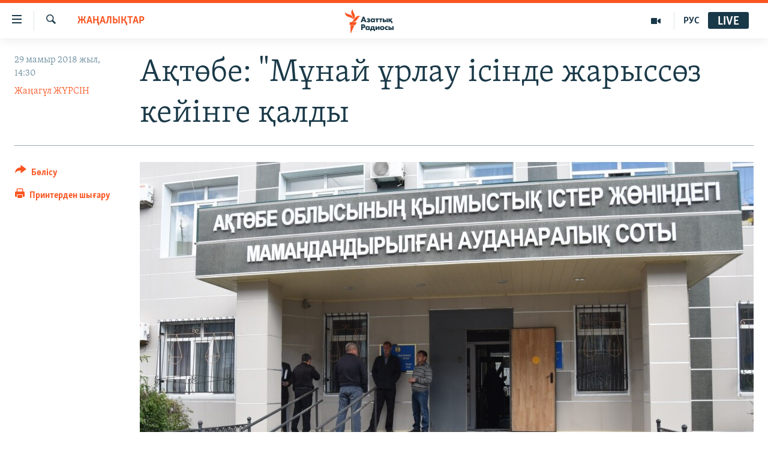

--- FILE ---
content_type: text/html; charset=utf-8
request_url: https://www.azattyq.org/a/29256881.html
body_size: 15256
content:

<!DOCTYPE html>
<html lang="kk" dir="ltr" class="no-js">
<head>
        <link rel="stylesheet" href="/Content/responsive/RFE/kk-KZ/RFE-kk-KZ.css?&amp;av=0.0.0.0&amp;cb=370">
<script src="https://tags.azattyq.org/rferl-pangea/prod/utag.sync.js"></script><script type='text/javascript' src='https://www.youtube.com/iframe_api' async></script>            <link rel="manifest" href="/manifest.json">
    <script type="text/javascript">
        //a general 'js' detection, must be on top level in <head>, due to CSS performance
        document.documentElement.className = "js";
        var cacheBuster = "370";
        var appBaseUrl = "/";
        var imgEnhancerBreakpoints = [0, 144, 256, 408, 650, 1023, 1597];
        var isLoggingEnabled = false;
        var isPreviewPage = false;
        var isLivePreviewPage = false;

        if (!isPreviewPage) {
            window.RFE = window.RFE || {};
            window.RFE.cacheEnabledByParam = window.location.href.indexOf('nocache=1') === -1;

            const url = new URL(window.location.href);
            const params = new URLSearchParams(url.search);

            // Remove the 'nocache' parameter
            params.delete('nocache');

            // Update the URL without the 'nocache' parameter
            url.search = params.toString();
            window.history.replaceState(null, '', url.toString());
        } else {
            window.addEventListener('load', function() {
                const links = window.document.links;
                for (let i = 0; i < links.length; i++) {
                    links[i].href = '#';
                    links[i].target = '_self';
                }
             })
        }

var pwaEnabled = true;        var swCacheDisabled;
    </script>
    <meta charset="utf-8" />

            <title>&#x410;&#x49B;&#x442;&#x4E9;&#x431;&#x435;: &quot;&#x41C;&#x4B1;&#x43D;&#x430;&#x439; &#x4B1;&#x440;&#x43B;&#x430;&#x443; &#x456;&#x441;&#x456;&#x43D;&#x434;&#x435; &#x436;&#x430;&#x440;&#x44B;&#x441;&#x441;&#x4E9;&#x437; &#x43A;&#x435;&#x439;&#x456;&#x43D;&#x433;&#x435; &#x49B;&#x430;&#x43B;&#x434;&#x44B;</title>
            <meta name="description" content="&#x410;&#x49B;&#x442;&#x4E9;&#x431;&#x435;&#x434;&#x435; &quot;&#x43C;&#x4B1;&#x43D;&#x430;&#x439; &#x4B1;&#x440;&#x43B;&#x430;&#x443;&#x43C;&#x435;&#x43D; &#x430;&#x439;&#x43D;&#x430;&#x43B;&#x44B;&#x441;&#x49B;&#x430;&#x43D; &#x49B;&#x44B;&#x43B;&#x43C;&#x44B;&#x441;&#x442;&#x44B;&#x49B; &#x442;&#x43E;&#x43F;&#x442;&#x44B;&#x4A3;&quot; &#x441;&#x43E;&#x442;&#x44B;&#x43D;&#x434;&#x430; &#x436;&#x430;&#x440;&#x44B;&#x441;&#x441;&#x4E9;&#x437; &#x43A;&#x435;&#x439;&#x456;&#x43D;&#x433;&#x435; &#x49B;&#x430;&#x43B;&#x434;&#x44B;&#x440;&#x44B;&#x43B;&#x434;&#x44B; &#x434;&#x435;&#x43F; &#x445;&#x430;&#x431;&#x430;&#x440;&#x43B;&#x430;&#x439;&#x434;&#x44B; &#x410;&#x437;&#x430;&#x442;&#x442;&#x44B;&#x49B; &#x442;&#x456;&#x43B;&#x448;&#x456;&#x441;&#x456;. &#x41C;&#x4B1;&#x43D;&#x44B;&#x4A3; &#x441;&#x435;&#x431;&#x435;&#x431;&#x456;&#x43D; &#x410;&#x49B;&#x442;&#x4E9;&#x431;&#x435; &#x43E;&#x431;&#x43B;&#x44B;&#x441;&#x442;&#x44B;&#x49B; &#x441;&#x43E;&#x442;&#x44B;&#x43D;&#x44B;&#x4A3; &#x431;&#x430;&#x441;&#x43F;&#x430;&#x441;&#x4E9;&#x437; &#x49B;&#x44B;&#x437;&#x43C;&#x435;&#x442;&#x456; &quot;&#x441;&#x43E;&#x442; &#x430;&#x434;&#x432;&#x43E;&#x43A;&#x430;&#x442;&#x442;&#x430;&#x440;&#x434;&#x44B;&#x4A3; &#x448;&#x430;&#x493;&#x44B;&#x43C;&#x434;&#x430;&#x440;&#x44B;&#x43D; &#x442;&#x44B;&#x4A3;&#x434;&#x430;&#x43F; &#x431;&#x43E;&#x43B;&#x430; &#x430;&#x43B;&#x43C;&#x430;&#x439; &#x436;&#x430;&#x442;&#x44B;&#x440;&quot;&#xA0;&#x434;&#x435;&#x43F; &#x442;&#x4AF;&#x441;&#x456;&#x43D;&#x434;&#x456;&#x440;&#x434;&#x456;. &#x41E;&#x441;&#x44B;&#x493;&#x430;&#x43D; &#x434;&#x435;&#x439;&#x456;&#x43D; &#x43E;&#x431;&#x43B;&#x44B;&#x441;&#x442;&#x44B;&#x49B; &#x441;&#x43E;&#x442; &quot;&#x436;&#x430;&#x440;&#x44B;&#x441;&#x441;&#x4E9;&#x437; 29 &#x43C;&#x430;&#x43C;&#x44B;&#x440;&#x493;&#x430;..." />
                <meta name="keywords" content="ЖАҢАЛЫҚТАР, Ақтөбедегі мұнай ұрлығы, Еркін Ізбасар" />
    <meta name="viewport" content="width=device-width, initial-scale=1.0" />


    <meta http-equiv="X-UA-Compatible" content="IE=edge" />

<meta name="robots" content="max-image-preview:large"><meta property="fb:pages" content="205061959567731" /><meta name="yandex-verification" content="b4983b94636388c5" />

        <link href="https://www.azattyq.org/a/29256881.html" rel="canonical" />

        <meta name="apple-mobile-web-app-title" content="&#x410;&#x437;&#x430;&#x442; &#x415;&#x443;&#x440;&#x43E;&#x43F;&#x430; / &#x410;&#x437;&#x430;&#x442;&#x442;&#x44B;&#x49B; &#x440;&#x430;&#x434;&#x438;&#x43E;&#x441;&#x44B;" />
        <meta name="apple-mobile-web-app-status-bar-style" content="black" />
            <meta name="apple-itunes-app" content="app-id=475986784, app-argument=//29256881.ltr" />
<meta content="&#x410;&#x49B;&#x442;&#x4E9;&#x431;&#x435;: &quot;&#x41C;&#x4B1;&#x43D;&#x430;&#x439; &#x4B1;&#x440;&#x43B;&#x430;&#x443; &#x456;&#x441;&#x456;&#x43D;&#x434;&#x435; &#x436;&#x430;&#x440;&#x44B;&#x441;&#x441;&#x4E9;&#x437; &#x43A;&#x435;&#x439;&#x456;&#x43D;&#x433;&#x435; &#x49B;&#x430;&#x43B;&#x434;&#x44B;" property="og:title"></meta>
<meta content="&#x410;&#x49B;&#x442;&#x4E9;&#x431;&#x435;&#x434;&#x435; &quot;&#x43C;&#x4B1;&#x43D;&#x430;&#x439; &#x4B1;&#x440;&#x43B;&#x430;&#x443;&#x43C;&#x435;&#x43D; &#x430;&#x439;&#x43D;&#x430;&#x43B;&#x44B;&#x441;&#x49B;&#x430;&#x43D; &#x49B;&#x44B;&#x43B;&#x43C;&#x44B;&#x441;&#x442;&#x44B;&#x49B; &#x442;&#x43E;&#x43F;&#x442;&#x44B;&#x4A3;&quot; &#x441;&#x43E;&#x442;&#x44B;&#x43D;&#x434;&#x430; &#x436;&#x430;&#x440;&#x44B;&#x441;&#x441;&#x4E9;&#x437; &#x43A;&#x435;&#x439;&#x456;&#x43D;&#x433;&#x435; &#x49B;&#x430;&#x43B;&#x434;&#x44B;&#x440;&#x44B;&#x43B;&#x434;&#x44B; &#x434;&#x435;&#x43F; &#x445;&#x430;&#x431;&#x430;&#x440;&#x43B;&#x430;&#x439;&#x434;&#x44B; &#x410;&#x437;&#x430;&#x442;&#x442;&#x44B;&#x49B; &#x442;&#x456;&#x43B;&#x448;&#x456;&#x441;&#x456;. &#x41C;&#x4B1;&#x43D;&#x44B;&#x4A3; &#x441;&#x435;&#x431;&#x435;&#x431;&#x456;&#x43D; &#x410;&#x49B;&#x442;&#x4E9;&#x431;&#x435; &#x43E;&#x431;&#x43B;&#x44B;&#x441;&#x442;&#x44B;&#x49B; &#x441;&#x43E;&#x442;&#x44B;&#x43D;&#x44B;&#x4A3; &#x431;&#x430;&#x441;&#x43F;&#x430;&#x441;&#x4E9;&#x437; &#x49B;&#x44B;&#x437;&#x43C;&#x435;&#x442;&#x456; &quot;&#x441;&#x43E;&#x442; &#x430;&#x434;&#x432;&#x43E;&#x43A;&#x430;&#x442;&#x442;&#x430;&#x440;&#x434;&#x44B;&#x4A3; &#x448;&#x430;&#x493;&#x44B;&#x43C;&#x434;&#x430;&#x440;&#x44B;&#x43D; &#x442;&#x44B;&#x4A3;&#x434;&#x430;&#x43F; &#x431;&#x43E;&#x43B;&#x430; &#x430;&#x43B;&#x43C;&#x430;&#x439; &#x436;&#x430;&#x442;&#x44B;&#x440;&quot;&#xA0;&#x434;&#x435;&#x43F; &#x442;&#x4AF;&#x441;&#x456;&#x43D;&#x434;&#x456;&#x440;&#x434;&#x456;. &#x41E;&#x441;&#x44B;&#x493;&#x430;&#x43D; &#x434;&#x435;&#x439;&#x456;&#x43D; &#x43E;&#x431;&#x43B;&#x44B;&#x441;&#x442;&#x44B;&#x49B; &#x441;&#x43E;&#x442; &quot;&#x436;&#x430;&#x440;&#x44B;&#x441;&#x441;&#x4E9;&#x437; 29 &#x43C;&#x430;&#x43C;&#x44B;&#x440;&#x493;&#x430;..." property="og:description"></meta>
<meta content="article" property="og:type"></meta>
<meta content="https://www.azattyq.org/a/29256881.html" property="og:url"></meta>
<meta content="&#x410;&#x437;&#x430;&#x442;&#x442;&#x44B;&#x49B; &#x440;&#x430;&#x434;&#x438;&#x43E;&#x441;&#x44B;" property="og:site_name"></meta>
<meta content="https://www.facebook.com/azattyq" property="article:publisher"></meta>
<meta content="https://gdb.rferl.org/d55699b1-d0d4-4803-aa40-81e60f6c3eb7_cx13_cy7_cw80_w1200_h630.jpg" property="og:image"></meta>
<meta content="1200" property="og:image:width"></meta>
<meta content="630" property="og:image:height"></meta>
<meta content="203773769750398" property="fb:app_id"></meta>
<meta content="&#x416;&#x430;&#x4A3;&#x430;&#x433;&#x4AF;&#x43B; &#x416;&#x4AE;&#x420;&#x421;&#x406;&#x41D;" name="Author"></meta>
<meta content="summary_large_image" name="twitter:card"></meta>
<meta content="@AzattyqRadiosy" name="twitter:site"></meta>
<meta content="https://gdb.rferl.org/d55699b1-d0d4-4803-aa40-81e60f6c3eb7_cx13_cy7_cw80_w1200_h630.jpg" name="twitter:image"></meta>
<meta content="&#x410;&#x49B;&#x442;&#x4E9;&#x431;&#x435;: &quot;&#x41C;&#x4B1;&#x43D;&#x430;&#x439; &#x4B1;&#x440;&#x43B;&#x430;&#x443; &#x456;&#x441;&#x456;&#x43D;&#x434;&#x435; &#x436;&#x430;&#x440;&#x44B;&#x441;&#x441;&#x4E9;&#x437; &#x43A;&#x435;&#x439;&#x456;&#x43D;&#x433;&#x435; &#x49B;&#x430;&#x43B;&#x434;&#x44B;" name="twitter:title"></meta>
<meta content="&#x410;&#x49B;&#x442;&#x4E9;&#x431;&#x435;&#x434;&#x435; &quot;&#x43C;&#x4B1;&#x43D;&#x430;&#x439; &#x4B1;&#x440;&#x43B;&#x430;&#x443;&#x43C;&#x435;&#x43D; &#x430;&#x439;&#x43D;&#x430;&#x43B;&#x44B;&#x441;&#x49B;&#x430;&#x43D; &#x49B;&#x44B;&#x43B;&#x43C;&#x44B;&#x441;&#x442;&#x44B;&#x49B; &#x442;&#x43E;&#x43F;&#x442;&#x44B;&#x4A3;&quot; &#x441;&#x43E;&#x442;&#x44B;&#x43D;&#x434;&#x430; &#x436;&#x430;&#x440;&#x44B;&#x441;&#x441;&#x4E9;&#x437; &#x43A;&#x435;&#x439;&#x456;&#x43D;&#x433;&#x435; &#x49B;&#x430;&#x43B;&#x434;&#x44B;&#x440;&#x44B;&#x43B;&#x434;&#x44B; &#x434;&#x435;&#x43F; &#x445;&#x430;&#x431;&#x430;&#x440;&#x43B;&#x430;&#x439;&#x434;&#x44B; &#x410;&#x437;&#x430;&#x442;&#x442;&#x44B;&#x49B; &#x442;&#x456;&#x43B;&#x448;&#x456;&#x441;&#x456;. &#x41C;&#x4B1;&#x43D;&#x44B;&#x4A3; &#x441;&#x435;&#x431;&#x435;&#x431;&#x456;&#x43D; &#x410;&#x49B;&#x442;&#x4E9;&#x431;&#x435; &#x43E;&#x431;&#x43B;&#x44B;&#x441;&#x442;&#x44B;&#x49B; &#x441;&#x43E;&#x442;&#x44B;&#x43D;&#x44B;&#x4A3; &#x431;&#x430;&#x441;&#x43F;&#x430;&#x441;&#x4E9;&#x437; &#x49B;&#x44B;&#x437;&#x43C;&#x435;&#x442;&#x456; &quot;&#x441;&#x43E;&#x442; &#x430;&#x434;&#x432;&#x43E;&#x43A;&#x430;&#x442;&#x442;&#x430;&#x440;&#x434;&#x44B;&#x4A3; &#x448;&#x430;&#x493;&#x44B;&#x43C;&#x434;&#x430;&#x440;&#x44B;&#x43D; &#x442;&#x44B;&#x4A3;&#x434;&#x430;&#x43F; &#x431;&#x43E;&#x43B;&#x430; &#x430;&#x43B;&#x43C;&#x430;&#x439; &#x436;&#x430;&#x442;&#x44B;&#x440;&quot;&#xA0;&#x434;&#x435;&#x43F; &#x442;&#x4AF;&#x441;&#x456;&#x43D;&#x434;&#x456;&#x440;&#x434;&#x456;. &#x41E;&#x441;&#x44B;&#x493;&#x430;&#x43D; &#x434;&#x435;&#x439;&#x456;&#x43D; &#x43E;&#x431;&#x43B;&#x44B;&#x441;&#x442;&#x44B;&#x49B; &#x441;&#x43E;&#x442; &quot;&#x436;&#x430;&#x440;&#x44B;&#x441;&#x441;&#x4E9;&#x437; 29 &#x43C;&#x430;&#x43C;&#x44B;&#x440;&#x493;&#x430;..." name="twitter:description"></meta>
                    <link rel="amphtml" href="https://www.azattyq.org/amp/29256881.html" />
<script type="application/ld+json">{"articleSection":"ЖАҢАЛЫҚТАР","isAccessibleForFree":true,"headline":"Ақтөбе: \u0022Мұнай ұрлау ісінде жарыссөз кейінге қалды","inLanguage":"kk-KZ","keywords":"ЖАҢАЛЫҚТАР, Ақтөбедегі мұнай ұрлығы, Еркін Ізбасар","author":{"@type":"Person","url":"https://www.azattyq.org/author/жаңагүл-жүрсін/rby_qr","description":"Жаңагүл Жүрсін - Азаттықтың Ақтөбе облысындағы тілшісі. Қ.Жұбанов атындағы Ақтөбе университетін бітірген. Еңбек жолын Ақтөбе облыстық телевидениесінен бастап, әр жылдары осы өңірдегі түрлі БАҚ-та тілші, редактор, бас редактор қызметін атқарған. Азаттықпен 2011 жылдан бері әріптес.","image":{"@type":"ImageObject","url":"https://gdb.rferl.org/05450000-0a00-0242-beb1-08d988ab3ac5.jpg"},"name":"Жаңагүл ЖҮРСІН"},"datePublished":"2018-05-29 09:30:01Z","dateModified":"2018-05-29 09:51:01Z","publisher":{"logo":{"width":512,"height":220,"@type":"ImageObject","url":"https://www.azattyq.org/Content/responsive/RFE/kk-KZ/img/logo.png"},"@type":"NewsMediaOrganization","url":"https://www.azattyq.org","sameAs":["https://facebook.com/azattyq","https://twitter.com/AzattyqRadiosy","https://www.youtube.com/user/AzattyqRadio","https://www.instagram.com/azattyq/","https://t.me/azattyq"],"name":"Азат Еуропа / Азаттық Радиосы","alternateName":""},"@context":"https://schema.org","@type":"NewsArticle","mainEntityOfPage":"https://www.azattyq.org/a/29256881.html","url":"https://www.azattyq.org/a/29256881.html","description":"Ақтөбеде \u0022мұнай ұрлаумен айналысқан қылмыстық топтың\u0022 сотында жарыссөз кейінге қалдырылды деп хабарлайды Азаттық тілшісі. Мұның себебін Ақтөбе облыстық сотының баспасөз қызметі \u0022сот адвокаттардың шағымдарын тыңдап бола алмай жатыр\u0022 деп түсіндірді. Осыған дейін облыстық сот \u0022жарыссөз 29 мамырға...","image":{"width":1080,"height":608,"@type":"ImageObject","url":"https://gdb.rferl.org/d55699b1-d0d4-4803-aa40-81e60f6c3eb7_cx13_cy7_cw80_w1080_h608.jpg"},"name":"Ақтөбе: \u0022Мұнай ұрлау ісінде жарыссөз кейінге қалды"}</script>
    <script src="/Scripts/responsive/infographics.bundle.min.js?&amp;av=0.0.0.0&amp;cb=370"></script>
        <script src="/Scripts/responsive/dollardom.min.js?&amp;av=0.0.0.0&amp;cb=370"></script>
        <script src="/Scripts/responsive/modules/commons.js?&amp;av=0.0.0.0&amp;cb=370"></script>
        <script src="/Scripts/responsive/modules/app_code.js?&amp;av=0.0.0.0&amp;cb=370"></script>

        <link rel="icon" type="image/svg+xml" href="/Content/responsive/RFE/img/webApp/favicon.svg" />
        <link rel="alternate icon" href="/Content/responsive/RFE/img/webApp/favicon.ico" />
            <link rel="mask-icon" color="#ea6903" href="/Content/responsive/RFE/img/webApp/favicon_safari.svg" />
        <link rel="apple-touch-icon" sizes="152x152" href="/Content/responsive/RFE/img/webApp/ico-152x152.png" />
        <link rel="apple-touch-icon" sizes="144x144" href="/Content/responsive/RFE/img/webApp/ico-144x144.png" />
        <link rel="apple-touch-icon" sizes="114x114" href="/Content/responsive/RFE/img/webApp/ico-114x114.png" />
        <link rel="apple-touch-icon" sizes="72x72" href="/Content/responsive/RFE/img/webApp/ico-72x72.png" />
        <link rel="apple-touch-icon-precomposed" href="/Content/responsive/RFE/img/webApp/ico-57x57.png" />
        <link rel="icon" sizes="192x192" href="/Content/responsive/RFE/img/webApp/ico-192x192.png" />
        <link rel="icon" sizes="128x128" href="/Content/responsive/RFE/img/webApp/ico-128x128.png" />
        <meta name="msapplication-TileColor" content="#ffffff" />
        <meta name="msapplication-TileImage" content="/Content/responsive/RFE/img/webApp/ico-144x144.png" />
                <link rel="preload" href="/Content/responsive/fonts/Skolar-Lt_Cyrl_v2.4.woff" type="font/woff" as="font" crossorigin="anonymous" />
    <link rel="alternate" type="application/rss+xml" title="RFE/RL - Top Stories [RSS]" href="/api/" />
    <link rel="sitemap" type="application/rss+xml" href="/sitemap.xml" />
    
    



</head>
<body class=" nav-no-loaded cc_theme pg-article print-lay-article js-category-to-nav nojs-images ">
        <script type="text/javascript" >
            var analyticsData = {url:"https://www.azattyq.org/a/29256881.html",property_id:"417",article_uid:"29256881",page_title:"Ақтөбе: \"Мұнай ұрлау ісінде жарыссөз кейінге қалды",page_type:"article",content_type:"article",subcontent_type:"article",last_modified:"2018-05-29 09:51:01Z",pub_datetime:"2018-05-29 09:30:01Z",pub_year:"2018",pub_month:"05",pub_day:"29",pub_hour:"09",pub_weekday:"Tuesday",section:"жаңалықтар",english_section:"news",byline:"Жаңагүл ЖҮРСІН",categories:"news",tags:"ақтөбедегі мұнай ұрлығы;еркін ізбасар",domain:"www.azattyq.org",language:"Kazakh",language_service:"RFERL Kazakh",platform:"web",copied:"no",copied_article:"",copied_title:"",runs_js:"Yes",cms_release:"8.44.0.0.370",enviro_type:"prod",slug:"",entity:"RFE",short_language_service:"KAZ",platform_short:"W",page_name:"Ақтөбе: \"Мұнай ұрлау ісінде жарыссөз кейінге қалды"};
        </script>
<noscript><iframe src="https://www.googletagmanager.com/ns.html?id=GTM-WXZBPZ" height="0" width="0" style="display:none;visibility:hidden"></iframe></noscript>        <script type="text/javascript" data-cookiecategory="analytics">
            var gtmEventObject = Object.assign({}, analyticsData, {event: 'page_meta_ready'});window.dataLayer = window.dataLayer || [];window.dataLayer.push(gtmEventObject);
            if (top.location === self.location) { //if not inside of an IFrame
                 var renderGtm = "true";
                 if (renderGtm === "true") {
            (function(w,d,s,l,i){w[l]=w[l]||[];w[l].push({'gtm.start':new Date().getTime(),event:'gtm.js'});var f=d.getElementsByTagName(s)[0],j=d.createElement(s),dl=l!='dataLayer'?'&l='+l:'';j.async=true;j.src='//www.googletagmanager.com/gtm.js?id='+i+dl;f.parentNode.insertBefore(j,f);})(window,document,'script','dataLayer','GTM-WXZBPZ');
                 }
            }
        </script>
        <!--Analytics tag js version start-->
            <script type="text/javascript" data-cookiecategory="analytics">
                var utag_data = Object.assign({}, analyticsData, {});
if(typeof(TealiumTagFrom)==='function' && typeof(TealiumTagSearchKeyword)==='function') {
var utag_from=TealiumTagFrom();var utag_searchKeyword=TealiumTagSearchKeyword();
if(utag_searchKeyword!=null && utag_searchKeyword!=='' && utag_data["search_keyword"]==null) utag_data["search_keyword"]=utag_searchKeyword;if(utag_from!=null && utag_from!=='') utag_data["from"]=TealiumTagFrom();}
                if(window.top!== window.self&&utag_data.page_type==="snippet"){utag_data.page_type = 'iframe';}
                try{if(window.top!==window.self&&window.self.location.hostname===window.top.location.hostname){utag_data.platform = 'self-embed';utag_data.platform_short = 'se';}}catch(e){if(window.top!==window.self&&window.self.location.search.includes("platformType=self-embed")){utag_data.platform = 'cross-promo';utag_data.platform_short = 'cp';}}
                (function(a,b,c,d){    a="https://tags.azattyq.org/rferl-pangea/prod/utag.js";    b=document;c="script";d=b.createElement(c);d.src=a;d.type="text/java"+c;d.async=true;    a=b.getElementsByTagName(c)[0];a.parentNode.insertBefore(d,a);    })();
            </script>
        <!--Analytics tag js version end-->
<!-- Analytics tag management NoScript -->
<noscript>
<img style="position: absolute; border: none;" src="https://ssc.azattyq.org/b/ss/bbgprod,bbgentityrferl/1/G.4--NS/1254387999?pageName=rfe%3akaz%3aw%3aarticle%3a%d0%90%d2%9b%d1%82%d3%a9%d0%b1%d0%b5%3a%20%22%d0%9c%d2%b1%d0%bd%d0%b0%d0%b9%20%d2%b1%d1%80%d0%bb%d0%b0%d1%83%20%d1%96%d1%81%d1%96%d0%bd%d0%b4%d0%b5%20%d0%b6%d0%b0%d1%80%d1%8b%d1%81%d1%81%d3%a9%d0%b7%20%d0%ba%d0%b5%d0%b9%d1%96%d0%bd%d0%b3%d0%b5%20%d2%9b%d0%b0%d0%bb%d0%b4%d1%8b&amp;c6=%d0%90%d2%9b%d1%82%d3%a9%d0%b1%d0%b5%3a%20%22%d0%9c%d2%b1%d0%bd%d0%b0%d0%b9%20%d2%b1%d1%80%d0%bb%d0%b0%d1%83%20%d1%96%d1%81%d1%96%d0%bd%d0%b4%d0%b5%20%d0%b6%d0%b0%d1%80%d1%8b%d1%81%d1%81%d3%a9%d0%b7%20%d0%ba%d0%b5%d0%b9%d1%96%d0%bd%d0%b3%d0%b5%20%d2%9b%d0%b0%d0%bb%d0%b4%d1%8b&amp;v36=8.44.0.0.370&amp;v6=D=c6&amp;g=https%3a%2f%2fwww.azattyq.org%2fa%2f29256881.html&amp;c1=D=g&amp;v1=D=g&amp;events=event1,event52&amp;c16=rferl%20kazakh&amp;v16=D=c16&amp;c5=news&amp;v5=D=c5&amp;ch=%d0%96%d0%90%d2%a2%d0%90%d0%9b%d0%ab%d2%9a%d0%a2%d0%90%d0%a0&amp;c15=kazakh&amp;v15=D=c15&amp;c4=article&amp;v4=D=c4&amp;c14=29256881&amp;v14=D=c14&amp;v20=no&amp;c17=web&amp;v17=D=c17&amp;mcorgid=518abc7455e462b97f000101%40adobeorg&amp;server=www.azattyq.org&amp;pageType=D=c4&amp;ns=bbg&amp;v29=D=server&amp;v25=rfe&amp;v30=417&amp;v105=D=User-Agent " alt="analytics" width="1" height="1" /></noscript>
<!-- End of Analytics tag management NoScript -->


        <!--*** Accessibility links - For ScreenReaders only ***-->
        <section>
            <div class="sr-only">
                <h2>Accessibility links</h2>
                <ul>
                    <li><a href="#content" data-disable-smooth-scroll="1">Skip to main content</a></li>
                    <li><a href="#navigation" data-disable-smooth-scroll="1">Skip to main Navigation</a></li>
                    <li><a href="#txtHeaderSearch" data-disable-smooth-scroll="1">Skip to Search</a></li>
                </ul>
            </div>
        </section>
    




<div dir="ltr">
    <div id="page">
            <aside>

<div class="c-lightbox overlay-modal">
    <div class="c-lightbox__intro">
        <h2 class="c-lightbox__intro-title"></h2>
        <button class="btn btn--rounded c-lightbox__btn c-lightbox__intro-next" title="&#x41A;&#x435;&#x43B;&#x435;&#x441;&#x456;">
            <span class="ico ico--rounded ico-chevron-forward"></span>
            <span class="sr-only">&#x41A;&#x435;&#x43B;&#x435;&#x441;&#x456;</span>
        </button>
    </div>
    <div class="c-lightbox__nav">
        <button class="btn btn--rounded c-lightbox__btn c-lightbox__btn--close" title="&#x416;&#x430;&#x431;&#x443;">
            <span class="ico ico--rounded ico-close"></span>
            <span class="sr-only">&#x416;&#x430;&#x431;&#x443;</span>
        </button>
        <button class="btn btn--rounded c-lightbox__btn c-lightbox__btn--prev" title="&#x411;&#x4B1;&#x493;&#x430;&#x43D; &#x434;&#x435;&#x439;&#x456;&#x43D;&#x433;&#x456;">
            <span class="ico ico--rounded ico-chevron-backward"></span>
            <span class="sr-only">&#x411;&#x4B1;&#x493;&#x430;&#x43D; &#x434;&#x435;&#x439;&#x456;&#x43D;&#x433;&#x456;</span>
        </button>
        <button class="btn btn--rounded c-lightbox__btn c-lightbox__btn--next" title="&#x41A;&#x435;&#x43B;&#x435;&#x441;&#x456;">
            <span class="ico ico--rounded ico-chevron-forward"></span>
            <span class="sr-only">&#x41A;&#x435;&#x43B;&#x435;&#x441;&#x456;</span>
        </button>
    </div>
    <div class="c-lightbox__content-wrap">
        <figure class="c-lightbox__content">
            <span class="c-spinner c-spinner--lightbox">
                <img src="/Content/responsive/img/player-spinner.png"
                     alt="please wait"
                     title="please wait" />
            </span>
            <div class="c-lightbox__img">
                <div class="thumb">
                    <img src="" alt="" />
                </div>
            </div>
            <figcaption>
                <div class="c-lightbox__info c-lightbox__info--foot">
                    <span class="c-lightbox__counter"></span>
                    <span class="caption c-lightbox__caption"></span>
                </div>
            </figcaption>
        </figure>
    </div>
    <div class="hidden">
        <div class="content-advisory__box content-advisory__box--lightbox">
            <span class="content-advisory__box-text">&#x415;&#x441;&#x43A;&#x435;&#x440;&#x442;&#x443;! &#x421;&#x443;&#x440;&#x435;&#x442;&#x442;&#x435;&#x440;&#x434;&#x435; &#x49B;&#x430;&#x43D; &#x436;&#x4D9;&#x43D;&#x435; &#x431;&#x430;&#x441;&#x49B;&#x430; &#x434;&#x430; &#x437;&#x43E;&#x440;&#x43B;&#x44B;&#x49B; &#x431;&#x435;&#x43B;&#x433;&#x456;&#x43B;&#x435;&#x440;&#x456; &#x431;&#x430;&#x440;.</span>
            <button class="btn btn--transparent content-advisory__box-btn m-t-md" value="text" type="button">
                <span class="btn__text">
                    &#x41A;&#x4E9;&#x440;&#x443;
                </span>
            </button>
        </div>
    </div>
</div>

<div class="print-dialogue">
    <div class="container">
        <h3 class="print-dialogue__title section-head">&#x411;&#x430;&#x441;&#x44B;&#x43F; &#x448;&#x44B;&#x493;&#x430;&#x440;&#x443;</h3>
        <div class="print-dialogue__opts">
            <ul class="print-dialogue__opt-group">
                <li class="form__group form__group--checkbox">
                    <input class="form__check " id="checkboxImages" name="checkboxImages" type="checkbox" checked="checked" />
                    <label for="checkboxImages" class="form__label m-t-md">&#x421;&#x443;&#x440;&#x435;&#x442;&#x442;&#x435;&#x440;&#x43C;&#x435;&#x43D;</label>
                </li>
                <li class="form__group form__group--checkbox">
                    <input class="form__check " id="checkboxMultimedia" name="checkboxMultimedia" type="checkbox" checked="checked" />
                    <label for="checkboxMultimedia" class="form__label m-t-md">&#x41C;&#x443;&#x43B;&#x44C;&#x442;&#x438;&#x43C;&#x435;&#x434;&#x438;&#x430;</label>
                </li>
            </ul>
            <ul class="print-dialogue__opt-group">
                <li class="form__group form__group--checkbox">
                    <input class="form__check " id="checkboxEmbedded" name="checkboxEmbedded" type="checkbox" checked="checked" />
                    <label for="checkboxEmbedded" class="form__label m-t-md">&#x42D;&#x43C;&#x431;&#x435;&#x434;-&#x43A;&#x43E;&#x434;&#x44B; &#x431;&#x430;&#x440; &#x43A;&#x43E;&#x43D;&#x442;&#x435;&#x43D;&#x442;</label>
                </li>
                <li class="hidden">
                    <input class="form__check " id="checkboxComments" name="checkboxComments" type="checkbox" />
                    <label for="checkboxComments" class="form__label m-t-md">&#x41F;&#x456;&#x43A;&#x456;&#x440;&#x43B;&#x435;&#x440;</label>
                </li>
            </ul>
        </div>
        <div class="print-dialogue__buttons">
            <button class="btn  btn--secondary close-button" type="button" title="&#x411;&#x43E;&#x43B;&#x434;&#x44B;&#x440;&#x43C;&#x430;&#x443;">
                <span class="btn__text ">&#x411;&#x43E;&#x43B;&#x434;&#x44B;&#x440;&#x43C;&#x430;&#x443;</span>
            </button>
            <button class="btn  btn-cust-print m-l-sm" type="button" title="&#x41F;&#x440;&#x438;&#x43D;&#x442;&#x435;&#x440;&#x434;&#x435;&#x43D; &#x448;&#x44B;&#x493;&#x430;&#x440;&#x443;">
                <span class="btn__text ">&#x41F;&#x440;&#x438;&#x43D;&#x442;&#x435;&#x440;&#x434;&#x435;&#x43D; &#x448;&#x44B;&#x493;&#x430;&#x440;&#x443;</span>
            </button>
        </div>
    </div>
</div>                
<div class="ctc-message pos-fix">
    <div class="ctc-message__inner">&#x421;&#x456;&#x43B;&#x442;&#x435;&#x43C;&#x435; &#x43A;&#x4E9;&#x448;&#x456;&#x440;&#x456;&#x43B;&#x434;&#x456;</div>
</div>
            </aside>

<div class="hdr-20 hdr-20--big">
    <div class="hdr-20__inner">
        <div class="hdr-20__max pos-rel">
            <div class="hdr-20__side hdr-20__side--primary d-flex">
                <label data-for="main-menu-ctrl" data-switcher-trigger="true" data-switch-target="main-menu-ctrl" class="burger hdr-trigger pos-rel trans-trigger" data-trans-evt="click" data-trans-id="menu">
                    <span class="ico ico-close hdr-trigger__ico hdr-trigger__ico--close burger__ico burger__ico--close"></span>
                    <span class="ico ico-menu hdr-trigger__ico hdr-trigger__ico--open burger__ico burger__ico--open"></span>
                </label>
                <div class="menu-pnl pos-fix trans-target" data-switch-target="main-menu-ctrl" data-trans-id="menu">
                    <div class="menu-pnl__inner">
                        <nav class="main-nav menu-pnl__item menu-pnl__item--first">
                            <ul class="main-nav__list accordeon" data-analytics-tales="false" data-promo-name="link" data-location-name="nav,secnav">
                                

        <li class="main-nav__item">
            <a class="main-nav__item-name main-nav__item-name--link" href="/z/330" title="&#x416;&#x430;&#x4A3;&#x430;&#x43B;&#x44B;&#x49B;&#x442;&#x430;&#x440;" data-item-name="news" >&#x416;&#x430;&#x4A3;&#x430;&#x43B;&#x44B;&#x49B;&#x442;&#x430;&#x440;</a>
        </li>

        <li class="main-nav__item">
            <a class="main-nav__item-name main-nav__item-name--link" href="/p/7018.html" title="&#x421;&#x430;&#x44F;&#x441;&#x430;&#x442;" data-item-name="politics" >&#x421;&#x430;&#x44F;&#x441;&#x430;&#x442;</a>
        </li>

        <li class="main-nav__item">
            <a class="main-nav__item-name main-nav__item-name--link" href="/p/7019.html" title="AzattyqTV" data-item-name="azattyqtv" >AzattyqTV</a>
        </li>

        <li class="main-nav__item">
            <a class="main-nav__item-name main-nav__item-name--link" href="/p/8433.html" title="&#x49A;&#x430;&#x4A3;&#x442;&#x430;&#x440; &#x43E;&#x49B;&#x438;&#x493;&#x430;&#x441;&#x44B;" data-item-name="kazakgstan-unrest" >&#x49A;&#x430;&#x4A3;&#x442;&#x430;&#x440; &#x43E;&#x49B;&#x438;&#x493;&#x430;&#x441;&#x44B;</a>
        </li>

        <li class="main-nav__item">
            <a class="main-nav__item-name main-nav__item-name--link" href="/p/7009.html" title="&#x410;&#x434;&#x430;&#x43C; &#x49B;&#x4B1;&#x49B;&#x44B;&#x49B;&#x442;&#x430;&#x440;&#x44B;" data-item-name="human-rights" >&#x410;&#x434;&#x430;&#x43C; &#x49B;&#x4B1;&#x49B;&#x44B;&#x49B;&#x442;&#x430;&#x440;&#x44B;</a>
        </li>

        <li class="main-nav__item">
            <a class="main-nav__item-name main-nav__item-name--link" href="/p/7028.html" title="&#x4D8;&#x43B;&#x435;&#x443;&#x43C;&#x435;&#x442;" data-item-name="society" >&#x4D8;&#x43B;&#x435;&#x443;&#x43C;&#x435;&#x442;</a>
        </li>

        <li class="main-nav__item">
            <a class="main-nav__item-name main-nav__item-name--link" href="/p/7020.html" title="&#x4D8;&#x43B;&#x435;&#x43C;" data-item-name="world-news" >&#x4D8;&#x43B;&#x435;&#x43C;</a>
        </li>

        <li class="main-nav__item">
            <a class="main-nav__item-name main-nav__item-name--link" href="/p/7262.html" title="&#x410;&#x440;&#x43D;&#x430;&#x439;&#x44B; &#x436;&#x43E;&#x431;&#x430;&#x43B;&#x430;&#x440;" data-item-name="special-projects" >&#x410;&#x440;&#x43D;&#x430;&#x439;&#x44B; &#x436;&#x43E;&#x431;&#x430;&#x43B;&#x430;&#x440;</a>
        </li>



                            </ul>
                        </nav>
                        

<div class="menu-pnl__item">
        <a href="https://rus.azattyq.org" class="menu-pnl__item-link" alt="&#x420;&#x443;&#x441;&#x441;&#x43A;&#x438;&#x439;">&#x420;&#x443;&#x441;&#x441;&#x43A;&#x438;&#x439;</a>
</div>


                        
                            <div class="menu-pnl__item menu-pnl__item--social">
                                    <h5 class="menu-pnl__sub-head">&#x416;&#x430;&#x437;&#x44B;&#x43B;&#x44B;&#x4A3;&#x44B;&#x437;</h5>

        <a href="https://facebook.com/azattyq" title="Facebook &#x43F;&#x430;&#x440;&#x430;&#x493;&#x44B;&#x43C;&#x44B;&#x437;" data-analytics-text="follow_on_facebook" class="btn btn--rounded btn--social-inverted menu-pnl__btn js-social-btn btn-facebook"  target="_blank" rel="noopener">
            <span class="ico ico-facebook-alt ico--rounded"></span>
        </a>


        <a href="https://www.youtube.com/user/AzattyqRadio" title="YouTube &#x43F;&#x430;&#x440;&#x430;&#x493;&#x44B;&#x43C;&#x44B;&#x437;" data-analytics-text="follow_on_youtube" class="btn btn--rounded btn--social-inverted menu-pnl__btn js-social-btn btn-youtube"  target="_blank" rel="noopener">
            <span class="ico ico-youtube ico--rounded"></span>
        </a>


        <a href="https://twitter.com/AzattyqRadiosy" title="Twitter &#x43F;&#x430;&#x440;&#x430;&#x493;&#x44B;&#x43C;&#x44B;&#x437;" data-analytics-text="follow_on_twitter" class="btn btn--rounded btn--social-inverted menu-pnl__btn js-social-btn btn-twitter"  target="_blank" rel="noopener">
            <span class="ico ico-twitter ico--rounded"></span>
        </a>


        <a href="https://www.instagram.com/azattyq/" title="Instagram &#x43F;&#x430;&#x440;&#x430;&#x493;&#x44B;&#x43C;&#x44B;&#x437;" data-analytics-text="follow_on_instagram" class="btn btn--rounded btn--social-inverted menu-pnl__btn js-social-btn btn-instagram"  target="_blank" rel="noopener">
            <span class="ico ico-instagram ico--rounded"></span>
        </a>


        <a href="https://t.me/azattyq" title="Follow us on Telegram" data-analytics-text="follow_on_telegram" class="btn btn--rounded btn--social-inverted menu-pnl__btn js-social-btn btn-telegram"  target="_blank" rel="noopener">
            <span class="ico ico-telegram ico--rounded"></span>
        </a>

                            </div>
                            <div class="menu-pnl__item">
                                <a href="/navigation/allsites" class="menu-pnl__item-link">
                                    <span class="ico ico-languages "></span>
                                    &#x411;&#x430;&#x441;&#x49B;&#x430; &#x442;&#x456;&#x43B;&#x434;&#x435;&#x440;&#x434;&#x435;
                                </a>
                            </div>
                    </div>
                </div>
                <label data-for="top-search-ctrl" data-switcher-trigger="true" data-switch-target="top-search-ctrl" class="top-srch-trigger hdr-trigger">
                    <span class="ico ico-close hdr-trigger__ico hdr-trigger__ico--close top-srch-trigger__ico top-srch-trigger__ico--close"></span>
                    <span class="ico ico-search hdr-trigger__ico hdr-trigger__ico--open top-srch-trigger__ico top-srch-trigger__ico--open"></span>
                </label>
                <div class="srch-top srch-top--in-header" data-switch-target="top-search-ctrl">
                    <div class="container">
                        
<form action="/s" class="srch-top__form srch-top__form--in-header" id="form-topSearchHeader" method="get" role="search">    <label for="txtHeaderSearch" class="sr-only">&#x130;&#x437;&#x434;&#x435;&#x443;</label>
    <input type="text" id="txtHeaderSearch" name="k" placeholder="...&#x456;&#x437;&#x434;&#x435;&#x443;" accesskey="s" value="" class="srch-top__input analyticstag-event" onkeydown="if (event.keyCode === 13) { FireAnalyticsTagEventOnSearch('search', $dom.get('#txtHeaderSearch')[0].value) }" />
    <button title="&#x130;&#x437;&#x434;&#x435;&#x443;" type="submit" class="btn btn--top-srch analyticstag-event" onclick="FireAnalyticsTagEventOnSearch('search', $dom.get('#txtHeaderSearch')[0].value) ">
        <span class="ico ico-search"></span>
    </button>
</form>
                    </div>
                </div>
                <a href="/" class="main-logo-link">
                    <img src="/Content/responsive/RFE/kk-KZ/img/logo-compact.svg" class="main-logo main-logo--comp" alt="site logo">
                        <img src="/Content/responsive/RFE/kk-KZ/img/logo.svg" class="main-logo main-logo--big" alt="site logo">
                </a>
            </div>
            <div class="hdr-20__side hdr-20__side--secondary d-flex">
                

    <a href="https://rus.azattyq.org" title="&#x420;&#x423;&#x421;" class="hdr-20__secondary-item hdr-20__secondary-item--lang" data-item-name="satellite">
        
&#x420;&#x423;&#x421;
    </a>

    <a href="/p/7019.html" title="AzattyqTV" class="hdr-20__secondary-item" data-item-name="video">
        
    <span class="ico ico-video hdr-20__secondary-icon"></span>

    </a>

    <a href="/s" title="&#x130;&#x437;&#x434;&#x435;&#x443;" class="hdr-20__secondary-item hdr-20__secondary-item--search" data-item-name="search">
        
    <span class="ico ico-search hdr-20__secondary-icon hdr-20__secondary-icon--search"></span>

    </a>



                

<div class="hdr-20__secondary-item live-b-drop">
    <div class="live-b-drop__off">
        <a href="/live" class="live-b-drop__link" title="Live" data-item-name="live">
            <span class="badge badge--live-btn badge--live-btn-off">
                Live
            </span>
        </a>
    </div>
    <div class="live-b-drop__on hidden">
        <label data-for="live-ctrl" data-switcher-trigger="true" data-switch-target="live-ctrl" class="live-b-drop__label pos-rel">
            <span class="badge badge--live badge--live-btn">
                Live
            </span>
            <span class="ico ico-close live-b-drop__label-ico live-b-drop__label-ico--close"></span>
        </label>
        <div class="live-b-drop__panel" id="targetLivePanelDiv" data-switch-target="live-ctrl"></div>
    </div>
</div>


                <div class="srch-bottom">
                    
<form action="/s" class="srch-bottom__form d-flex" id="form-bottomSearch" method="get" role="search">    <label for="txtSearch" class="sr-only">&#x130;&#x437;&#x434;&#x435;&#x443;</label>
    <input type="search" id="txtSearch" name="k" placeholder="...&#x456;&#x437;&#x434;&#x435;&#x443;" accesskey="s" value="" class="srch-bottom__input analyticstag-event" onkeydown="if (event.keyCode === 13) { FireAnalyticsTagEventOnSearch('search', $dom.get('#txtSearch')[0].value) }" />
    <button title="&#x130;&#x437;&#x434;&#x435;&#x443;" type="submit" class="btn btn--bottom-srch analyticstag-event" onclick="FireAnalyticsTagEventOnSearch('search', $dom.get('#txtSearch')[0].value) ">
        <span class="ico ico-search"></span>
    </button>
</form>
                </div>
            </div>
            <img src="/Content/responsive/RFE/kk-KZ/img/logo-print.gif" class="logo-print" alt="site logo">
            <img src="/Content/responsive/RFE/kk-KZ/img/logo-print_color.png" class="logo-print logo-print--color" alt="site logo">
        </div>
    </div>
</div>
    <script>
        if (document.body.className.indexOf('pg-home') > -1) {
            var nav2In = document.querySelector('.hdr-20__inner');
            var nav2Sec = document.querySelector('.hdr-20__side--secondary');
            var secStyle = window.getComputedStyle(nav2Sec);
            if (nav2In && window.pageYOffset < 150 && secStyle['position'] !== 'fixed') {
                nav2In.classList.add('hdr-20__inner--big')
            }
        }
    </script>



<div class="c-hlights c-hlights--breaking c-hlights--no-item" data-hlight-display="mobile,desktop">
    <div class="c-hlights__wrap container p-0">
        <div class="c-hlights__nav">
            <a role="button" href="#" title="&#x411;&#x4B1;&#x493;&#x430;&#x43D; &#x434;&#x435;&#x439;&#x456;&#x43D;&#x433;&#x456;">
                <span class="ico ico-chevron-backward m-0"></span>
                <span class="sr-only">&#x411;&#x4B1;&#x493;&#x430;&#x43D; &#x434;&#x435;&#x439;&#x456;&#x43D;&#x433;&#x456;</span>
            </a>
            <a role="button" href="#" title="&#x41A;&#x435;&#x43B;&#x435;&#x441;&#x456;">
                <span class="ico ico-chevron-forward m-0"></span>
                <span class="sr-only">&#x41A;&#x435;&#x43B;&#x435;&#x441;&#x456;</span>
            </a>
        </div>
        <span class="c-hlights__label">
            <span class="">&#x428;&#x4B1;&#x493;&#x44B;&#x43B; &#x445;&#x430;&#x431;&#x430;&#x440;:</span>
            <span class="switcher-trigger">
                <label data-for="more-less-1" data-switcher-trigger="true" class="switcher-trigger__label switcher-trigger__label--more p-b-0" title="&#x422;&#x4AF;&#x433;&#x435;&#x43B; &#x43E;&#x49B;&#x44B;&#x4A3;&#x44B;&#x437;">
                    <span class="ico ico-chevron-down"></span>
                </label>
                <label data-for="more-less-1" data-switcher-trigger="true" class="switcher-trigger__label switcher-trigger__label--less p-b-0" title="&#x49A;&#x44B;&#x441;&#x49B;&#x430;&#x440;&#x442;&#x443;">
                    <span class="ico ico-chevron-up"></span>
                </label>
            </span>
        </span>
        <ul class="c-hlights__items switcher-target" data-switch-target="more-less-1">
            
        </ul>
    </div>
</div>


        <div id="content">
            

    <main class="container">

    <div class="hdr-container">
        <div class="row">
            <div class="col-category col-xs-12 col-md-2 pull-left">


<div class="category js-category">
<a class="" href="/z/330">&#x416;&#x410;&#x4A2;&#x410;&#x41B;&#x42B;&#x49A;&#x422;&#x410;&#x420;</a></div></div>
<div class="col-title col-xs-12 col-md-10 pull-right">

    <h1 class="title pg-title">
        &#x410;&#x49B;&#x442;&#x4E9;&#x431;&#x435;: &quot;&#x41C;&#x4B1;&#x43D;&#x430;&#x439; &#x4B1;&#x440;&#x43B;&#x430;&#x443; &#x456;&#x441;&#x456;&#x43D;&#x434;&#x435; &#x436;&#x430;&#x440;&#x44B;&#x441;&#x441;&#x4E9;&#x437; &#x43A;&#x435;&#x439;&#x456;&#x43D;&#x433;&#x435; &#x49B;&#x430;&#x43B;&#x434;&#x44B;
    </h1>
</div>
<div class="col-publishing-details col-xs-12 col-sm-12 col-md-2 pull-left">

<div class="publishing-details ">
        <div class="published">
            <span class="date" >
                    <time pubdate="pubdate" datetime="2018-05-29T14:30:01&#x2B;05:00">
                        29 &#x43C;&#x430;&#x43C;&#x44B;&#x440; 2018 &#x436;&#x44B;&#x43B;, 14:30
                    </time>
            </span>
        </div>
            <div class="links">
                <ul class="links__list links__list--column">
                        <li class="links__item">
            <a class="links__item-link" href="/author/&#x436;&#x430;&#x4A3;&#x430;&#x433;&#x4AF;&#x43B;-&#x436;&#x4AF;&#x440;&#x441;&#x456;&#x43D;/rby_qr"  title="&#x416;&#x430;&#x4A3;&#x430;&#x433;&#x4AF;&#x43B; &#x416;&#x4AE;&#x420;&#x421;&#x406;&#x41D;">&#x416;&#x430;&#x4A3;&#x430;&#x433;&#x4AF;&#x43B; &#x416;&#x4AE;&#x420;&#x421;&#x406;&#x41D;</a>                        </li>
                </ul>
            </div>
</div>

</div>
<div class="col-lg-12 separator">

<div class="separator">
    <hr class="title-line" />
</div></div>
<div class="col-multimedia col-xs-12 col-md-10 pull-right">

<div class="cover-media">
    <figure class="media-image js-media-expand">
        <div class="img-wrap">
            <div class="thumb thumb16_9">

            <img src="https://gdb.rferl.org/d55699b1-d0d4-4803-aa40-81e60f6c3eb7_cx13_cy7_cw80_w250_r1_s.jpg" alt="&#x410;&#x49B;&#x442;&#x4E9;&#x431;&#x435; &#x43E;&#x431;&#x43B;&#x44B;&#x441;&#x44B;&#x43D;&#x44B;&#x4A3; &#x49B;&#x44B;&#x43B;&#x43C;&#x44B;&#x441;&#x442;&#x44B;&#x49B; &#x456;&#x441;&#x442;&#x435;&#x440; &#x436;&#x4E9;&#x43D;&#x456;&#x43D;&#x434;&#x435;&#x433;&#x456; &#x43C;&#x430;&#x43C;&#x430;&#x43D;&#x434;&#x430;&#x43D;&#x434;&#x44B;&#x440;&#x44B;&#x43B;&#x493;&#x430;&#x43D; &#x430;&#x443;&#x434;&#x430;&#x43D;&#x430;&#x440;&#x430;&#x43B;&#x44B;&#x49B; &#x441;&#x43E;&#x442;&#x44B; (&#x41A;&#x4E9;&#x440;&#x43D;&#x435;&#x43A;&#x456; &#x441;&#x443;&#x440;&#x435;&#x442;)." />
                                </div>
        </div>
            <figcaption>
                <span class="caption">&#x410;&#x49B;&#x442;&#x4E9;&#x431;&#x435; &#x43E;&#x431;&#x43B;&#x44B;&#x441;&#x44B;&#x43D;&#x44B;&#x4A3; &#x49B;&#x44B;&#x43B;&#x43C;&#x44B;&#x441;&#x442;&#x44B;&#x49B; &#x456;&#x441;&#x442;&#x435;&#x440; &#x436;&#x4E9;&#x43D;&#x456;&#x43D;&#x434;&#x435;&#x433;&#x456; &#x43C;&#x430;&#x43C;&#x430;&#x43D;&#x434;&#x430;&#x43D;&#x434;&#x44B;&#x440;&#x44B;&#x43B;&#x493;&#x430;&#x43D; &#x430;&#x443;&#x434;&#x430;&#x43D;&#x430;&#x440;&#x430;&#x43B;&#x44B;&#x49B; &#x441;&#x43E;&#x442;&#x44B; (&#x41A;&#x4E9;&#x440;&#x43D;&#x435;&#x43A;&#x456; &#x441;&#x443;&#x440;&#x435;&#x442;).</span>
            </figcaption>
    </figure>
</div>

</div>
<div class="col-xs-12 col-md-2 pull-left article-share pos-rel">

    <div class="share--box">
                <div class="sticky-share-container" style="display:none">
                    <div class="container">
                        <a href="https://www.azattyq.org" id="logo-sticky-share">&nbsp;</a>
                        <div class="pg-title pg-title--sticky-share">
                            &#x410;&#x49B;&#x442;&#x4E9;&#x431;&#x435;: &quot;&#x41C;&#x4B1;&#x43D;&#x430;&#x439; &#x4B1;&#x440;&#x43B;&#x430;&#x443; &#x456;&#x441;&#x456;&#x43D;&#x434;&#x435; &#x436;&#x430;&#x440;&#x44B;&#x441;&#x441;&#x4E9;&#x437; &#x43A;&#x435;&#x439;&#x456;&#x43D;&#x433;&#x435; &#x49B;&#x430;&#x43B;&#x434;&#x44B;
                        </div>
                        <div class="sticked-nav-actions">
                            <!--This part is for sticky navigation display-->
                            <p class="buttons link-content-sharing p-0 ">
                                <button class="btn btn--link btn-content-sharing p-t-0 " id="btnContentSharing" value="text" role="Button" type="" title="&#x411;&#x430;&#x441;&#x49B;&#x430; &#x431;&#x4E9;&#x43B;&#x456;&#x441;&#x443; &#x436;&#x43E;&#x43B;&#x434;&#x430;&#x440;&#x44B;&#x43D; &#x43A;&#x4E9;&#x440;&#x456;&#x4A3;&#x456;&#x437;">
                                    <span class="ico ico-share ico--l"></span>
                                    <span class="btn__text ">
                                        &#x411;&#x4E9;&#x43B;&#x456;&#x441;&#x443;
                                    </span>
                                </button>
                            </p>
                            <aside class="content-sharing js-content-sharing js-content-sharing--apply-sticky  content-sharing--sticky" role="complementary" 
                                   data-share-url="https://www.azattyq.org/a/29256881.html" data-share-title="&#x410;&#x49B;&#x442;&#x4E9;&#x431;&#x435;: &quot;&#x41C;&#x4B1;&#x43D;&#x430;&#x439; &#x4B1;&#x440;&#x43B;&#x430;&#x443; &#x456;&#x441;&#x456;&#x43D;&#x434;&#x435; &#x436;&#x430;&#x440;&#x44B;&#x441;&#x441;&#x4E9;&#x437; &#x43A;&#x435;&#x439;&#x456;&#x43D;&#x433;&#x435; &#x49B;&#x430;&#x43B;&#x434;&#x44B;" data-share-text="">
                                <div class="content-sharing__popover">
                                    <h6 class="content-sharing__title">&#x411;&#x4E9;&#x43B;&#x456;&#x441;&#x443;</h6>
                                    <button href="#close" id="btnCloseSharing" class="btn btn--text-like content-sharing__close-btn">
                                        <span class="ico ico-close ico--l"></span>
                                    </button>
            <ul class="content-sharing__list">
                    <li class="content-sharing__item">
                            <div class="ctc ">
                                <input type="text" class="ctc__input" readonly="readonly">
                                <a href="" js-href="https://www.azattyq.org/a/29256881.html" class="content-sharing__link ctc__button">
                                    <span class="ico ico-copy-link ico--rounded ico--s"></span>
                                        <span class="content-sharing__link-text">&#x421;&#x456;&#x43B;&#x442;&#x435;&#x43C;&#x435;&#x441;&#x456;&#x43D; &#x43A;&#x4E9;&#x448;&#x456;&#x440;&#x443;</span>
                                </a>
                            </div>
                    </li>
                    <li class="content-sharing__item">
        <a href="https://facebook.com/sharer.php?u=https%3a%2f%2fwww.azattyq.org%2fa%2f29256881.html"
           data-analytics-text="share_on_facebook"
           title="Facebook" target="_blank"
           class="content-sharing__link  js-social-btn">
            <span class="ico ico-facebook ico--rounded ico--s"></span>
                <span class="content-sharing__link-text">Facebook</span>
        </a>
                    </li>
                    <li class="content-sharing__item">
        <a href="https://twitter.com/share?url=https%3a%2f%2fwww.azattyq.org%2fa%2f29256881.html&amp;text=%d0%90%d2%9b%d1%82%d3%a9%d0%b1%d0%b5%3a&#x2B;%22%d0%9c%d2%b1%d0%bd%d0%b0%d0%b9&#x2B;%d2%b1%d1%80%d0%bb%d0%b0%d1%83&#x2B;%d1%96%d1%81%d1%96%d0%bd%d0%b4%d0%b5&#x2B;%d0%b6%d0%b0%d1%80%d1%8b%d1%81%d1%81%d3%a9%d0%b7&#x2B;%d0%ba%d0%b5%d0%b9%d1%96%d0%bd%d0%b3%d0%b5&#x2B;%d2%9b%d0%b0%d0%bb%d0%b4%d1%8b"
           data-analytics-text="share_on_twitter"
           title="X (Twitter)" target="_blank"
           class="content-sharing__link  js-social-btn">
            <span class="ico ico-twitter ico--rounded ico--s"></span>
                <span class="content-sharing__link-text">X (Twitter)</span>
        </a>
                    </li>
                    <li class="content-sharing__item visible-xs-inline-block visible-sm-inline-block">
        <a href="whatsapp://send?text=https%3a%2f%2fwww.azattyq.org%2fa%2f29256881.html"
           data-analytics-text="share_on_whatsapp"
           title="WhatsApp" target="_blank"
           class="content-sharing__link  js-social-btn">
            <span class="ico ico-whatsapp ico--rounded ico--s"></span>
                <span class="content-sharing__link-text">WhatsApp</span>
        </a>
                    </li>
                    <li class="content-sharing__item">
        <a href="mailto:?body=https%3a%2f%2fwww.azattyq.org%2fa%2f29256881.html&amp;subject=&#x410;&#x49B;&#x442;&#x4E9;&#x431;&#x435;: &quot;&#x41C;&#x4B1;&#x43D;&#x430;&#x439; &#x4B1;&#x440;&#x43B;&#x430;&#x443; &#x456;&#x441;&#x456;&#x43D;&#x434;&#x435; &#x436;&#x430;&#x440;&#x44B;&#x441;&#x441;&#x4E9;&#x437; &#x43A;&#x435;&#x439;&#x456;&#x43D;&#x433;&#x435; &#x49B;&#x430;&#x43B;&#x434;&#x44B;"
           
           title="Email" 
           class="content-sharing__link ">
            <span class="ico ico-email ico--rounded ico--s"></span>
                <span class="content-sharing__link-text">Email</span>
        </a>
                    </li>

            </ul>
                                </div>
                            </aside>
                        </div>
                    </div>
                </div>
                <div class="links">
                        <p class="buttons link-content-sharing p-0 ">
                            <button class="btn btn--link btn-content-sharing p-t-0 " id="btnContentSharing" value="text" role="Button" type="" title="&#x411;&#x430;&#x441;&#x49B;&#x430; &#x431;&#x4E9;&#x43B;&#x456;&#x441;&#x443; &#x436;&#x43E;&#x43B;&#x434;&#x430;&#x440;&#x44B;&#x43D; &#x43A;&#x4E9;&#x440;&#x456;&#x4A3;&#x456;&#x437;">
                                <span class="ico ico-share ico--l"></span>
                                <span class="btn__text ">
                                    &#x411;&#x4E9;&#x43B;&#x456;&#x441;&#x443;
                                </span>
                            </button>
                        </p>
                        <aside class="content-sharing js-content-sharing " role="complementary" 
                               data-share-url="https://www.azattyq.org/a/29256881.html" data-share-title="&#x410;&#x49B;&#x442;&#x4E9;&#x431;&#x435;: &quot;&#x41C;&#x4B1;&#x43D;&#x430;&#x439; &#x4B1;&#x440;&#x43B;&#x430;&#x443; &#x456;&#x441;&#x456;&#x43D;&#x434;&#x435; &#x436;&#x430;&#x440;&#x44B;&#x441;&#x441;&#x4E9;&#x437; &#x43A;&#x435;&#x439;&#x456;&#x43D;&#x433;&#x435; &#x49B;&#x430;&#x43B;&#x434;&#x44B;" data-share-text="">
                            <div class="content-sharing__popover">
                                <h6 class="content-sharing__title">&#x411;&#x4E9;&#x43B;&#x456;&#x441;&#x443;</h6>
                                <button href="#close" id="btnCloseSharing" class="btn btn--text-like content-sharing__close-btn">
                                    <span class="ico ico-close ico--l"></span>
                                </button>
            <ul class="content-sharing__list">
                    <li class="content-sharing__item">
                            <div class="ctc ">
                                <input type="text" class="ctc__input" readonly="readonly">
                                <a href="" js-href="https://www.azattyq.org/a/29256881.html" class="content-sharing__link ctc__button">
                                    <span class="ico ico-copy-link ico--rounded ico--l"></span>
                                        <span class="content-sharing__link-text">&#x421;&#x456;&#x43B;&#x442;&#x435;&#x43C;&#x435;&#x441;&#x456;&#x43D; &#x43A;&#x4E9;&#x448;&#x456;&#x440;&#x443;</span>
                                </a>
                            </div>
                    </li>
                    <li class="content-sharing__item">
        <a href="https://facebook.com/sharer.php?u=https%3a%2f%2fwww.azattyq.org%2fa%2f29256881.html"
           data-analytics-text="share_on_facebook"
           title="Facebook" target="_blank"
           class="content-sharing__link  js-social-btn">
            <span class="ico ico-facebook ico--rounded ico--l"></span>
                <span class="content-sharing__link-text">Facebook</span>
        </a>
                    </li>
                    <li class="content-sharing__item">
        <a href="https://twitter.com/share?url=https%3a%2f%2fwww.azattyq.org%2fa%2f29256881.html&amp;text=%d0%90%d2%9b%d1%82%d3%a9%d0%b1%d0%b5%3a&#x2B;%22%d0%9c%d2%b1%d0%bd%d0%b0%d0%b9&#x2B;%d2%b1%d1%80%d0%bb%d0%b0%d1%83&#x2B;%d1%96%d1%81%d1%96%d0%bd%d0%b4%d0%b5&#x2B;%d0%b6%d0%b0%d1%80%d1%8b%d1%81%d1%81%d3%a9%d0%b7&#x2B;%d0%ba%d0%b5%d0%b9%d1%96%d0%bd%d0%b3%d0%b5&#x2B;%d2%9b%d0%b0%d0%bb%d0%b4%d1%8b"
           data-analytics-text="share_on_twitter"
           title="X (Twitter)" target="_blank"
           class="content-sharing__link  js-social-btn">
            <span class="ico ico-twitter ico--rounded ico--l"></span>
                <span class="content-sharing__link-text">X (Twitter)</span>
        </a>
                    </li>
                    <li class="content-sharing__item visible-xs-inline-block visible-sm-inline-block">
        <a href="whatsapp://send?text=https%3a%2f%2fwww.azattyq.org%2fa%2f29256881.html"
           data-analytics-text="share_on_whatsapp"
           title="WhatsApp" target="_blank"
           class="content-sharing__link  js-social-btn">
            <span class="ico ico-whatsapp ico--rounded ico--l"></span>
                <span class="content-sharing__link-text">WhatsApp</span>
        </a>
                    </li>
                    <li class="content-sharing__item">
        <a href="mailto:?body=https%3a%2f%2fwww.azattyq.org%2fa%2f29256881.html&amp;subject=&#x410;&#x49B;&#x442;&#x4E9;&#x431;&#x435;: &quot;&#x41C;&#x4B1;&#x43D;&#x430;&#x439; &#x4B1;&#x440;&#x43B;&#x430;&#x443; &#x456;&#x441;&#x456;&#x43D;&#x434;&#x435; &#x436;&#x430;&#x440;&#x44B;&#x441;&#x441;&#x4E9;&#x437; &#x43A;&#x435;&#x439;&#x456;&#x43D;&#x433;&#x435; &#x49B;&#x430;&#x43B;&#x434;&#x44B;"
           
           title="Email" 
           class="content-sharing__link ">
            <span class="ico ico-email ico--rounded ico--l"></span>
                <span class="content-sharing__link-text">Email</span>
        </a>
                    </li>

            </ul>
                            </div>
                        </aside>
                    
<p class="link-print visible-md visible-lg buttons p-0">
    <button class="btn btn--link btn-print p-t-0" onclick="if (typeof FireAnalyticsTagEvent === 'function') {FireAnalyticsTagEvent({ on_page_event: 'print_story' });}return false" title="(CTRL&#x2B;P)">
        <span class="ico ico-print"></span>
        <span class="btn__text">&#x41F;&#x440;&#x438;&#x43D;&#x442;&#x435;&#x440;&#x434;&#x435;&#x43D; &#x448;&#x44B;&#x493;&#x430;&#x440;&#x443;</span>
    </button>
</p>
                </div>
    </div>

</div>

        </div>
    </div>

<div class="body-container">
    <div class="row">
        <div class="col-xs-12 col-sm-12 col-md-10 col-lg-10 pull-right">
            <div class="row">
                <div class="col-xs-12 col-sm-12 col-md-8 col-lg-8 pull-left bottom-offset content-offset">
                    <div id="article-content" class="content-floated-wrap fb-quotable">

    <div class="wsw">

<p>Ақтөбеде &quot;мұнай ұрлаумен айналысқан қылмыстық топтың&quot; сотында жарыссөз кейінге қалдырылды деп хабарлайды Азаттық тілшісі. Мұның себебін Ақтөбе облыстық сотының баспасөз қызметі &quot;сот адвокаттардың шағымдарын тыңдап бола алмай жатыр&quot; деп түсіндірді. Осыған дейін облыстық сот &quot;жарыссөз 29 мамырға белгіленді&quot; деп хабарлаған еді. Соттың дүйсенбі күні таратқан мәліметінше, сот тергеуі аяқталуға жақын, бірақ әлі жарыссөз уақыты белгіленбеген.</p>

<p>&quot;Мұнай ұрлығы&quot; бойынша қылмыстық іс 29 мамыр күні түске дейін БАҚ өкілдерінің қатысуынсыз өтті. Бұған дейінгі сот мәжілістерін тілшілер арнайы залдағы монитордан бақылап келген еді. Бүгін тілшілерге бөлінген залда басқа сот процесі өтіп жатты. Ал тілшілер &quot;мұнай ұрлығына&quot; байланысты процесс өтіп жатқан негізгі залға да жіберілмеді.</p>

<p>Ақтөбе облыстық сотының хабарлауынша, ауданаралық мамандандырылған қылмыстық соттағы БАҚ өкілдеріне арналған зал сот залы болып қайта жасақталған. &quot;Оған себеп - қылмыстық істерді қарайтын зал тапшылығы&quot; дейді облыстық соттың баспасөз қызметі. Бірақ облыстық сот тілшілердің ақпарат алу құқы неліктен шектелгенін түсіндіріп бере алмады.</p>



        <div class="clear"></div>
        <div class="wsw__embed">
            <div class="infgraphicsAttach" >
                <script type="text/javascript">

                initInfographics(
                {
                    groups:[],
                    params:[],
                    isMobile:true
                });
                </script>
                <style>
#GR-1016a {
  height: 50px;
  -webkit-box-pack: justify;
  -ms-flex-pack: justify;
  justify-content: space-between;
margin-bottom:24px;
}
#GR-1016a div {
  padding-left: 10px;
  width: 32%;
  height: 100%;
  font-size: 16px;
  line-height: 50px;
  -webkit-filter: grayscale(1);
  filter: grayscale(1);
}
#GR-1016a div:hover {
  -webkit-transform: scale(1.04);
  transform: scale(1.04);
  -webkit-transform-origin: 50% 50%;
  transform-origin: 50% 50%;
  transition:all .3s;
}
#GR-1016a div:hover {
  -webkit-filter: grayscale(0);
  filter: grayscale(0);
}
#GR-1016a .c1 {
  background: #f7f7f7 url('https://gdb.rferl.org/8E457501-5DFF-4374-AF52-2D5AAF25FF22.png') no-repeat 95% center;
  background-size: 18px;
}
#GR-1016a .c2 {
  background: #f7f7f7 url('https://gdb.rferl.org/DBCDC937-09B4-48FB-8FF8-28E3AB5E741B.png') no-repeat 95% center;
  background-size: 40px;
}
#GR-1016a .c3 {
  background: #f7f7f7 url('https://gdb.rferl.org/08F40524-CFE8-4AAD-A22F-1C19A9DD651F.png') no-repeat 95% center;
  background-size: 28px;
}
#GR-1016a .c1:hover h5 {
  color: #3b5998;
}
#GR-1016a .c2:hover h5 {
  color: #45668e;
}
#GR-1016a .c3:hover h5 {
  color: #ff0000;
}
@media (max-width: 639px) {
  #GR-1016a {
    -webkit-box-orient: vertical;
    -webkit-box-direction: normal;
    -ms-flex-direction: column;
    flex-direction: column;
    height: auto;
  }
  #GR-1016a div {
    width: 100%;
    margin-bottom: 5px;
  }
  #GR-1016a div:hover {
    -webkit-transform: none;
    transform: none;
  }
}

</style>
<link href="https://docs.rferl.org/branding/cdn/html_banners/banners-styles.css" rel="stylesheet">
                <div id="GR-1016a" class="banner banner--align">
                  <div class="c1">
                    <a href="https://www.facebook.com/azattyq/" class="banner__a">
                      <h5 class="font-2">AZATTYQ Facebook-та</h5>
                    </a>
                  </div>
                  <div class="c2">
                    <a href="https://vk.com/azattyqradiosy" class="banner__a" target="_blank">
                      <h5 class="font-2">AZATTYQ VK-да</h5>
                    </a>   
                  </div>
                  <div class="c3">
                    <a href="https://www.youtube.com/user/AzattyqRadio" class="banner__a" target="_blank">                    
                      <h5 class="font-2">AZATTYQ Youtube-та</h5>
                    </a>
                  </div>
                </div>
<br>
            </div>
        </div>


<p>&quot;Қылмыстық топты басқарды&quot; делінген Еркін Ізбасар мен оның серіктеріне мұнай ұрлаумен айналысты деген айып тағылып отыр. Әзірше ұрланған мұнайдың нақты көлемі мен келтірілген шығынның жалпы сомасы туралы айтылған жоқ. Бұған дейінгі сот мәжілістерінде &quot;ұрланған мұнай&quot; құнын тергеушілер геология және жер қойнауын пайдалану департаменті маманы жасаған есепке сүйене отырып, 39 миллион теңге деп көрсеткен еді. Кейінгі отырыстарда түрлі сараптамалардан соң бұл соманың 16 миллион теңге болғаны туралы айтыла бастады. 11-12 сәуір күнгі сот отырысында Еркін Ізбасар мен оның сенімді серігі деп сипатталатын Аухат Қалиев өздерінің мұнай ұрлығына &quot;еш қатысы жоқ&quot; екенін айтты.</p>

<p>2016 жылдың желтоқсанында Ұлттық қауіпсіздік комитеті (ҰҚК) қызметкерлері мен коррупцияға қарсы іс-қимыл ұлттық бюросы және ішкі істер министрлігі бірлесіп Ақтөбе облысы және тағы кей облыстарда &quot;мұнай өнімдерін жымқырумен айналысқан&quot; деген күдікті топты қолға түсіру операциясын жүргізген. Кейін сот операция барысында ұсталған жиырмадан астам күдіктіні қамауға санкция берген.</p>
    </div>


        <ul>
        </ul>

                    </div>
                </div>
                <div class="col-xs-12 col-sm-12 col-md-4 col-lg-4 pull-left design-top-offset">


<div class="region">
    




    <div class="media-block-wrap" id="wrowblock-7286_21" data-area-id=R4_1>
        
<h2 class="section-head">
AzattyqTV</h2>

<div class="row">
    <ul>

    <li class="col-xs-12 col-sm-6 col-md-12 col-lg-12 mb-grid">
        <div class="media-block ">
                <div class="media-block__content">
                        <a href="/a/33650713.html" >
        <h4 class="media-block__title media-block__title--size-4" title="&#x420;&#x435;&#x444;&#x43E;&#x440;&#x43C;&#x430; &#x436;&#x430;&#x4A3;&#x493;&#x44B;&#x440;&#x44B;&#x493;&#x44B;, &#x49B;&#x43E;&#x493;&#x430;&#x43C; &#x4B1;&#x441;&#x44B;&#x43D;&#x44B;&#x441;&#x44B;, &#x431;&#x435;&#x43B;&#x441;&#x435;&#x43D;&#x434;&#x456;&#x43D;&#x456; &#x4B1;&#x441;&#x442;&#x430;&#x443; &#x2014; AzatNEWS l 16.01.2026">

<span class="ico ico-video"></span>            &#x420;&#x435;&#x444;&#x43E;&#x440;&#x43C;&#x430; &#x436;&#x430;&#x4A3;&#x493;&#x44B;&#x440;&#x44B;&#x493;&#x44B;, &#x49B;&#x43E;&#x493;&#x430;&#x43C; &#x4B1;&#x441;&#x44B;&#x43D;&#x44B;&#x441;&#x44B;, &#x431;&#x435;&#x43B;&#x441;&#x435;&#x43D;&#x434;&#x456;&#x43D;&#x456; &#x4B1;&#x441;&#x442;&#x430;&#x443; &#x2014; AzatNEWS l 16.01.2026
        </h4>
                        </a>
                </div>
        </div>
    </li>


    <li class="col-xs-12 col-sm-6 col-md-12 col-lg-12 mb-grid">
        <div class="media-block ">
                <div class="media-block__content">
                        <a href="/a/33650543.html" >
        <h4 class="media-block__title media-block__title--size-4" title="&#x421;&#x43E;&#x493;&#x44B;&#x441; &#x442;&#x43E;&#x49B;&#x442;&#x430;&#x493;&#x430;&#x43D;&#x44B;&#x43D;&#x430; &#x43A;&#x435;&#x434;&#x435;&#x440;&#x433;&#x456; &#x417;&#x435;&#x43B;&#x435;&#x43D;&#x441;&#x43A;&#x438;&#x439; &#x43C;&#x435;? &#x422;&#x440;&#x430;&#x43C;&#x43F;&#x442;&#x44B;&#x4A3; &#x434;&#x430;&#x443;&#x43B;&#x44B; &#x441;&#x4E9;&#x437;&#x456;">

<span class="ico ico-video"></span>            &#x421;&#x43E;&#x493;&#x44B;&#x441; &#x442;&#x43E;&#x49B;&#x442;&#x430;&#x493;&#x430;&#x43D;&#x44B;&#x43D;&#x430; &#x43A;&#x435;&#x434;&#x435;&#x440;&#x433;&#x456; &#x417;&#x435;&#x43B;&#x435;&#x43D;&#x441;&#x43A;&#x438;&#x439; &#x43C;&#x435;? &#x422;&#x440;&#x430;&#x43C;&#x43F;&#x442;&#x44B;&#x4A3; &#x434;&#x430;&#x443;&#x43B;&#x44B; &#x441;&#x4E9;&#x437;&#x456;
        </h4>
                        </a>
                </div>
        </div>
    </li>


    <li class="col-xs-12 col-sm-6 col-md-12 col-lg-12 mb-grid">
        <div class="media-block ">
                <div class="media-block__content">
                        <a href="/a/33650413.html" >
        <h4 class="media-block__title media-block__title--size-4" title="&#x49A;&#x44B;&#x440;&#x493;&#x44B;&#x437;&#x441;&#x442;&#x430;&#x43D;&#x434;&#x430; &quot;&#x41A;&#x443;&#x43B;&#x438;&#x43A;&#x43E;&#x432;&#x442;&#x430;&#x43D;&quot; &#x448;&#x44B;&#x49B;&#x49B;&#x430;&#x43D; &#x442;&#x456;&#x43B; &#x434;&#x430;&#x443;&#x44B;">

<span class="ico ico-video"></span>            &#x49A;&#x44B;&#x440;&#x493;&#x44B;&#x437;&#x441;&#x442;&#x430;&#x43D;&#x434;&#x430; &quot;&#x41A;&#x443;&#x43B;&#x438;&#x43A;&#x43E;&#x432;&#x442;&#x430;&#x43D;&quot; &#x448;&#x44B;&#x49B;&#x49B;&#x430;&#x43D; &#x442;&#x456;&#x43B; &#x434;&#x430;&#x443;&#x44B;
        </h4>
                        </a>
                </div>
        </div>
    </li>


    <li class="col-xs-12 col-sm-6 col-md-12 col-lg-12 mb-grid">
        <div class="media-block ">
                <div class="media-block__content">
                        <a href="/a/33649770.html" >
        <h4 class="media-block__title media-block__title--size-4" title="&#x418;&#x440;&#x430;&#x43D;&#x434;&#x44B;&#x49B; &#x420;&#x435;&#x437;&#x430; &#x41F;&#x435;&#x445;&#x43B;&#x435;&#x432;&#x438; &#x43A;&#x456;&#x43C; &#x436;&#x4D9;&#x43D;&#x435; &#x43E;&#x43B; &#x49B;&#x430;&#x437;&#x456;&#x440;&#x433;&#x456; &#x440;&#x435;&#x436;&#x438;&#x43C;&#x433;&#x435; &#x43D;&#x435;&#x433;&#x435; &#x49B;&#x430;&#x440;&#x441;&#x44B;?">

<span class="ico ico-video"></span>            &#x418;&#x440;&#x430;&#x43D;&#x434;&#x44B;&#x49B; &#x420;&#x435;&#x437;&#x430; &#x41F;&#x435;&#x445;&#x43B;&#x435;&#x432;&#x438; &#x43A;&#x456;&#x43C; &#x436;&#x4D9;&#x43D;&#x435; &#x43E;&#x43B; &#x49B;&#x430;&#x437;&#x456;&#x440;&#x433;&#x456; &#x440;&#x435;&#x436;&#x438;&#x43C;&#x433;&#x435; &#x43D;&#x435;&#x433;&#x435; &#x49B;&#x430;&#x440;&#x441;&#x44B;?
        </h4>
                        </a>
                </div>
        </div>
    </li>


    <li class="col-xs-12 col-sm-6 col-md-12 col-lg-12 mb-grid">
        <div class="media-block ">
                <div class="media-block__content">
                        <a href="/a/33649698.html" >
        <h4 class="media-block__title media-block__title--size-4" title="&#x416;&#x430;&#x43D;&#x448;&#x44B;&#x43B;&#x493;&#x430;&#x43D; &#x43A;&#x4E9;&#x442;&#x435;&#x440;&#x456;&#x43B;&#x456;&#x441;. &#x418;&#x440;&#x430;&#x43D;&#x434;&#x430; &#x43D;&#x435; &#x431;&#x43E;&#x43B;&#x44B;&#x43F; &#x436;&#x430;&#x442;&#x44B;&#x440;? &#x2014; AzatNEWS l 15.01.2026">

<span class="ico ico-video"></span>            &#x416;&#x430;&#x43D;&#x448;&#x44B;&#x43B;&#x493;&#x430;&#x43D; &#x43A;&#x4E9;&#x442;&#x435;&#x440;&#x456;&#x43B;&#x456;&#x441;. &#x418;&#x440;&#x430;&#x43D;&#x434;&#x430; &#x43D;&#x435; &#x431;&#x43E;&#x43B;&#x44B;&#x43F; &#x436;&#x430;&#x442;&#x44B;&#x440;? &#x2014; AzatNEWS l 15.01.2026
        </h4>
                        </a>
                </div>
        </div>
    </li>

    </ul>
</div>
    </div>


</div></div>

            </div>
        </div>
    </div>
</div>    </main>

<a class="btn pos-abs p-0 lazy-scroll-load" data-ajax="true" data-ajax-cache="true" data-ajax-mode="replace" data-ajax-update="#ymla-section" data-ajax-url="/part/section/5/6958" href="/p/6958.html" loadonce="true" title="&#x41E;&#x49B;&#x44B;&#x4A3;&#x44B;&#x437;. &#x41A;&#x4E9;&#x440;&#x456;&#x4A3;&#x456;&#x437;. &#x422;&#x44B;&#x4A3;&#x434;&#x430;&#x4A3;&#x44B;&#x437;">&#x200B;</a>

<div id="ymla-section" class="clear ymla-section"></div>



        </div>


<footer role="contentinfo">
    <div id="foot" class="foot">
        <div class="container">
                <div class="foot-nav collapsed" id="foot-nav">
                    <div class="menu">
                        <ul class="items">
                                <li class="socials block-socials">
                                        <span class="handler" id="socials-handler">
                                            &#x416;&#x430;&#x437;&#x44B;&#x43B;&#x44B;&#x4A3;&#x44B;&#x437;
                                        </span>
                                    <div class="inner">
                                        <ul class="subitems follow">
                                            
    <li>
        <a href="https://facebook.com/azattyq" title="Facebook &#x43F;&#x430;&#x440;&#x430;&#x493;&#x44B;&#x43C;&#x44B;&#x437;" data-analytics-text="follow_on_facebook" class="btn btn--rounded js-social-btn btn-facebook"  target="_blank" rel="noopener">
            <span class="ico ico-facebook-alt ico--rounded"></span>
        </a>
    </li>


    <li>
        <a href="https://twitter.com/AzattyqRadiosy" title="Twitter &#x43F;&#x430;&#x440;&#x430;&#x493;&#x44B;&#x43C;&#x44B;&#x437;" data-analytics-text="follow_on_twitter" class="btn btn--rounded js-social-btn btn-twitter"  target="_blank" rel="noopener">
            <span class="ico ico-twitter ico--rounded"></span>
        </a>
    </li>


    <li>
        <a href="https://www.youtube.com/user/AzattyqRadio" title="YouTube &#x43F;&#x430;&#x440;&#x430;&#x493;&#x44B;&#x43C;&#x44B;&#x437;" data-analytics-text="follow_on_youtube" class="btn btn--rounded js-social-btn btn-youtube"  target="_blank" rel="noopener">
            <span class="ico ico-youtube ico--rounded"></span>
        </a>
    </li>


    <li>
        <a href="https://www.instagram.com/azattyq/" title="Instagram &#x43F;&#x430;&#x440;&#x430;&#x493;&#x44B;&#x43C;&#x44B;&#x437;" data-analytics-text="follow_on_instagram" class="btn btn--rounded js-social-btn btn-instagram"  target="_blank" rel="noopener">
            <span class="ico ico-instagram ico--rounded"></span>
        </a>
    </li>


    <li>
        <a href="https://t.me/azattyq" title="Follow us on Telegram" data-analytics-text="follow_on_telegram" class="btn btn--rounded js-social-btn btn-telegram"  target="_blank" rel="noopener">
            <span class="ico ico-telegram ico--rounded"></span>
        </a>
    </li>


    <li>
        <a href="https://news.google.com/publications/CAAqBwgKMLPvoQsw-_m5Aw?hl=ru&amp;gl=RU&amp;ceid=RU%3Aru" title="Follow us on Google News" data-analytics-text="follow_on_google_news" class="btn btn--rounded js-social-btn btn-g-news"  target="_blank" rel="noopener">
            <span class="ico ico-google-news ico--rounded"></span>
        </a>
    </li>


    <li>
        <a href="/rssfeeds" title="RSS" data-analytics-text="follow_on_rss" class="btn btn--rounded js-social-btn btn-rss" >
            <span class="ico ico-rss ico--rounded"></span>
        </a>
    </li>


    <li>
        <a href="/subscribe.html" title="&#x416;&#x430;&#x437;&#x44B;&#x43B;&#x443;" data-analytics-text="follow_on_subscribe" class="btn btn--rounded js-social-btn btn-email" >
            <span class="ico ico-email ico--rounded"></span>
        </a>
    </li>


                                        </ul>
                                    </div>
                                </li>

    <li class="block-primary collapsed collapsible item">
            <span class="handler">
                &#x416;&#x430;&#x43B;&#x43F;&#x44B; &#x43C;&#x4D9;&#x43B;&#x456;&#x43C;&#x435;&#x442;
                <span title="close tab" class="ico ico-chevron-up"></span>
                <span title="open tab" class="ico ico-chevron-down"></span>
                <span title="add" class="ico ico-plus"></span>
                <span title="remove" class="ico ico-minus"></span>
            </span>
            <div class="inner">
                <ul class="subitems">
                    
    <li class="subitem">
        <a class="handler" href="https://www.azattyq.mobi/p/5255.html" title="&#x425;&#x430;&#x431;&#x430;&#x440;&#x43B;&#x430;&#x441;&#x44B;&#x4A3;&#x44B;&#x437;" >&#x425;&#x430;&#x431;&#x430;&#x440;&#x43B;&#x430;&#x441;&#x44B;&#x4A3;&#x44B;&#x437;</a>
    </li>

    <li class="subitem">
        <a class="handler" href="/p/4509.html" title="&#x411;&#x456;&#x437; &#x442;&#x443;&#x440;&#x430;&#x43B;&#x44B;" >&#x411;&#x456;&#x437; &#x442;&#x443;&#x440;&#x430;&#x43B;&#x44B;</a>
    </li>

    <li class="subitem">
        <a class="handler" href="/p/8613.html" title="&#x421;&#x430;&#x439;&#x442;&#x44B;&#x43C;&#x44B;&#x437; &#x431;&#x4B1;&#x493;&#x430;&#x442;&#x442;&#x430;&#x43B;&#x441;&#x430; &#x43D;&#x435; &#x456;&#x441;&#x442;&#x435;&#x443; &#x43A;&#x435;&#x440;&#x435;&#x43A;?" >&#x421;&#x430;&#x439;&#x442;&#x44B;&#x43C;&#x44B;&#x437; &#x431;&#x4B1;&#x493;&#x430;&#x442;&#x442;&#x430;&#x43B;&#x441;&#x430; &#x43D;&#x435; &#x456;&#x441;&#x442;&#x435;&#x443; &#x43A;&#x435;&#x440;&#x435;&#x43A;?</a>
    </li>

    <li class="subitem">
        <a class="handler" href="https://www.azattyq.org/a/28384249.html" title="&#x410;&#x437;&#x430;&#x442;&#x442;&#x44B;&#x49B; &#x49B;&#x43E;&#x441;&#x44B;&#x43C;&#x448;&#x430;&#x43B;&#x430;&#x440;&#x44B;" >&#x410;&#x437;&#x430;&#x442;&#x442;&#x44B;&#x49B; &#x49B;&#x43E;&#x441;&#x44B;&#x43C;&#x448;&#x430;&#x43B;&#x430;&#x440;&#x44B;</a>
    </li>

    <li class="subitem">
        <a class="handler" href="/p/4511.html" title="&#x49A;&#x43E;&#x43B;&#x434;&#x430;&#x43D;&#x443; &#x448;&#x430;&#x440;&#x442;&#x442;&#x430;&#x440;&#x44B;" >&#x49A;&#x43E;&#x43B;&#x434;&#x430;&#x43D;&#x443; &#x448;&#x430;&#x440;&#x442;&#x442;&#x430;&#x440;&#x44B;</a>
    </li>

    <li class="subitem">
        <a class="handler" href="/p/4512.html" title="&#x424;&#x43E;&#x440;&#x443;&#x43C; &#x435;&#x440;&#x435;&#x436;&#x435;&#x43B;&#x435;&#x440;&#x456;" >&#x424;&#x43E;&#x440;&#x443;&#x43C; &#x435;&#x440;&#x435;&#x436;&#x435;&#x43B;&#x435;&#x440;&#x456;</a>
    </li>

    <li class="subitem">
        <a class="handler" href="/subscribe.aspx" title="&#x416;&#x430;&#x437;&#x44B;&#x43B;&#x443;" >&#x416;&#x430;&#x437;&#x44B;&#x43B;&#x443;</a>
    </li>

                </ul>
            </div>
    </li>

    <li class="block-primary collapsed collapsible item">
            <span class="handler">
                &#x41D;&#x435;&#x433;&#x456;&#x437;&#x433;&#x456; &#x431;&#x4E9;&#x43B;&#x456;&#x43C;&#x434;&#x435;&#x440;
                <span title="close tab" class="ico ico-chevron-up"></span>
                <span title="open tab" class="ico ico-chevron-down"></span>
                <span title="add" class="ico ico-plus"></span>
                <span title="remove" class="ico ico-minus"></span>
            </span>
            <div class="inner">
                <ul class="subitems">
                    
    <li class="subitem">
        <a class="handler" href="/z/330" title="&#x416;&#x430;&#x4A3;&#x430;&#x43B;&#x44B;&#x49B;&#x442;&#x430;&#x440;" >&#x416;&#x430;&#x4A3;&#x430;&#x43B;&#x44B;&#x49B;&#x442;&#x430;&#x440;</a>
    </li>

    <li class="subitem">
        <a class="handler" href="/z/340" title="&#x49A;&#x430;&#x437;&#x430;&#x49B;&#x441;&#x442;&#x430;&#x43D;" >&#x49A;&#x430;&#x437;&#x430;&#x49B;&#x441;&#x442;&#x430;&#x43D;</a>
    </li>

    <li class="subitem">
        <a class="handler" href="/z/7633" title="&#x49A;&#x430;&#x437;&#x430;&#x49B;&#x442;&#x430;&#x440; - &#x4D9;&#x43B;&#x435;&#x43C;&#x434;&#x435;" >&#x49A;&#x430;&#x437;&#x430;&#x49B;&#x442;&#x430;&#x440; - &#x4D9;&#x43B;&#x435;&#x43C;&#x434;&#x435;</a>
    </li>

    <li class="subitem">
        <a class="handler" href="/z/341" title="&#x41E;&#x440;&#x442;&#x430;&#x43B;&#x44B;&#x49B; &#x410;&#x437;&#x438;&#x44F;" >&#x41E;&#x440;&#x442;&#x430;&#x43B;&#x44B;&#x49B; &#x410;&#x437;&#x438;&#x44F;</a>
    </li>

    <li class="subitem">
        <a class="handler" href="/z/7636" title="&#x420;&#x435;&#x441;&#x435;&#x439;" >&#x420;&#x435;&#x441;&#x435;&#x439;</a>
    </li>

    <li class="subitem">
        <a class="handler" href="/z/7637" title="&#x49A;&#x44B;&#x442;&#x430;&#x439;" >&#x49A;&#x44B;&#x442;&#x430;&#x439;</a>
    </li>

    <li class="subitem">
        <a class="handler" href="/z/344" title="&#x4D8;&#x43B;&#x435;&#x43C;" >&#x4D8;&#x43B;&#x435;&#x43C;</a>
    </li>

                </ul>
            </div>
    </li>
                        </ul>
                    </div>
                </div>
            <div class="foot__item foot__item--copyrights">
                <p class="copyright">Азат Еуропа / Азаттық радиосы &#169; 2026, Inc. | Барлық құқықтары қорғалған</p>
            </div>
        </div>
    </div>
</footer>

    </div>
</div>

<script src="https://cdn.onesignal.com/sdks/web/v16/OneSignalSDK.page.js" defer></script>

<script>

if (!isPreviewPage) {

  window.OneSignalDeferred = window.OneSignalDeferred || [];

  OneSignalDeferred.push(function(OneSignal) {

    OneSignal.init({

      appId: "4c8b8e3f-7e78-496a-88ed-5f9a93664191",

    });

  });

}

</script>        <script defer src="/Scripts/responsive/serviceWorkerInstall.js?cb=370"></script>
    <script type="text/javascript">

        // opera mini - disable ico font
        if (navigator.userAgent.match(/Opera Mini/i)) {
            document.getElementsByTagName("body")[0].className += " can-not-ff";
        }

        // mobile browsers test
        if (typeof RFE !== 'undefined' && RFE.isMobile) {
            if (RFE.isMobile.any()) {
                document.getElementsByTagName("body")[0].className += " is-mobile";
            }
            else {
                document.getElementsByTagName("body")[0].className += " is-not-mobile";
            }
        }
    </script>
    <script src="/conf.js?x=370" type="text/javascript"></script>
        <div class="responsive-indicator">
            <div class="visible-xs-block">XS</div>
            <div class="visible-sm-block">SM</div>
            <div class="visible-md-block">MD</div>
            <div class="visible-lg-block">LG</div>
        </div>
        <script type="text/javascript">
            var bar_data = {
  "apiId": "29256881",
  "apiType": "1",
  "isEmbedded": "0",
  "culture": "kk-KZ",
  "cookieName": "cmsLoggedIn",
  "cookieDomain": "www.azattyq.org"
};
        </script>
    
    



    <div id="scriptLoaderTarget" style="display:none;contain:strict;"></div>

</body>
</html>

